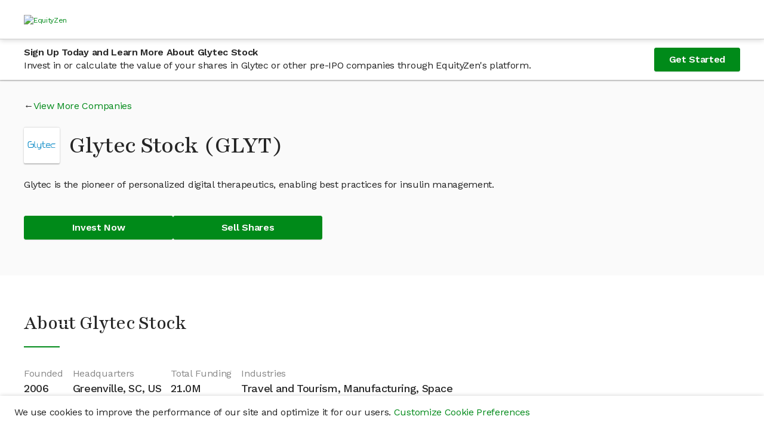

--- FILE ---
content_type: text/html; charset=utf-8
request_url: https://equityzen.com/company/glytec/
body_size: 16518
content:




<!DOCTYPE html>
<!--
 ________                      __    __                ________
/        |                    /  |  /  |              /        |
$$$$$$$$/   ______   __    __ $$/  _$$ |_    __    __ $$$$$$$$/   ______   _______
$$ |__     /      \ /  |  /  |/  |/ $$   |  /  |  /  |    /$$/   /      \ /       \
$$    |   /$$$$$$  |$$ |  $$ |$$ |$$$$$$/   $$ |  $$ |   /$$/   /$$$$$$  |$$$$$$$  |
$$$$$/    $$ |  $$ |$$ |  $$ |$$ |  $$ | __ $$ |  $$ |  /$$/    $$    $$ |$$ |  $$ |
$$ |_____ $$ \__$$ |$$ \__$$ |$$ |  $$ |/  |$$ \__$$ | /$$/____ $$$$$$$$/ $$ |  $$ |
$$       |$$    $$ |$$    $$/ $$ |  $$  $$/ $$    $$ |/$$      |$$       |$$ |  $$ |
$$$$$$$$/  $$$$$$$ | $$$$$$/  $$/    $$$$/   $$$$$$$ |$$$$$$$$/  $$$$$$$/ $$/   $$/
                $$ |                        /  \__$$ |
                $$ |                        $$    $$/
                $$/                          $$$$$$/

Hey there! 👋

Thanks for checking out our source code.  If you love solving interesting and
challenging problems at the crossroads of finance and technology, we'd love to hear
from you!  Come and join us in our mission to bring Private Markets to the Public!

View our open positions and submit an application at: https://boards.greenhouse.io/equityzen

👊 The EquityZen Team
-->
<html prefix="og: http://ogp.me/ns#" lang="en">

  <head>
    <meta http-equiv="Content-Type" content="text/html; charset=UTF-8">
    <meta charset="utf-8">
    <meta http-equiv="X-UA-Compatible" content="IE=Edge">
    
    <meta name="baidu-site-verification" content="F6NL84yT7q" />
    <title>Invest In Glytec Stock | Buy Pre-IPO Shares | EquityZen</title>
    <meta name="description"
          data-react-helmet="true"
          content="

            EquityZen is a marketplace for shares of proven pre IPO tech companies">
    
      <meta property="og:title"
            content="Invest In Glytec Stock | Buy Pre-IPO Shares | EquityZen"
            data-react-helmet="true">
      <meta property="og:description"
            content="

              EquityZen is a marketplace for shares of proven pre IPO tech companies"
            data-react-helmet="true">
      <meta property="og:image"
            content="

              https://dioguwdgf472v.cloudfront.net/equityzen/img/equityzen-logo/equityzen-logo-og-image.png">
      <meta property="fb:admins" content="100007006742392">
    
    
      <meta name="twitter:card" content="summary">
      <meta name="twitter:site" content="@EquityZen" />
    
    
    <meta name="viewport" content="width=device-width, initial-scale=1">
    

    <link rel="canonical" href="https://equityzen.com/company/glytec/" />

    <link rel="icon" type="image/x-icon" href="https://dioguwdgf472v.cloudfront.net/equityzen/img/equityzen-logo/equityzen-logo-symbol-only.png" data-react-helmet="true">
    <link rel="shortcut icon" href="https://dioguwdgf472v.cloudfront.net/equityzen/img/equityzen-logo/equityzen-logo-symbol-only.png">
    <link rel="apple-touch-icon" href="https://dioguwdgf472v.cloudfront.net/equityzen/img/equityzen-logo/apple-touch-icon-144x144.png" data-react-helmet="true">
    <link rel="apple-touch-icon" sizes="144x144"
          href="https://dioguwdgf472v.cloudfront.net/equityzen/img/equityzen-logo/apple-touch-icon-144x144.png">
    <link rel="apple-touch-icon" sizes="114x114"
          href="https://dioguwdgf472v.cloudfront.net/equityzen/img/equityzen-logo/apple-touch-icon-114x114.png">
    <link rel="apple-touch-icon" sizes="72x72"
          href="https://dioguwdgf472v.cloudfront.net/equityzen/img/equityzen-logo/apple-touch-icon-72x72.png">
    <link rel="apple-touch-icon" sizes="57x57"
          href="https://dioguwdgf472v.cloudfront.net/equityzen/img/equityzen-logo/apple-touch-icon-57x57.png">


    
      <link href="https://dioguwdgf472v.cloudfront.net/bundles/7403.65a6a225b8d0eda63d22.css" rel="stylesheet" type="text/css"/><link href="https://dioguwdgf472v.cloudfront.net/bundles/3290.ad9452e8b3ce78007912.css" rel="stylesheet" type="text/css"/><link href="https://dioguwdgf472v.cloudfront.net/bundles/2191.e5fe0e3e3606ac317a32.css" rel="stylesheet" type="text/css"/><link href="https://dioguwdgf472v.cloudfront.net/bundles/1064.c740559d84c69f11e944.css" rel="stylesheet" type="text/css"/><link href="https://dioguwdgf472v.cloudfront.net/bundles/3858.387eaf85621eed9c8d89.css" rel="stylesheet" type="text/css"/><link href="https://dioguwdgf472v.cloudfront.net/bundles/3498.14d0ef4279c1537e7a0a.css" rel="stylesheet" type="text/css"/><link href="https://dioguwdgf472v.cloudfront.net/bundles/1169.3294659a8eea1119a435.css" rel="stylesheet" type="text/css"/><link href="https://dioguwdgf472v.cloudfront.net/bundles/3724.ba1e2bc315c75c3a0247.css" rel="stylesheet" type="text/css"/><link href="https://dioguwdgf472v.cloudfront.net/bundles/9754.1f6568e2816b5d0f46c0.css" rel="stylesheet" type="text/css"/><link href="https://dioguwdgf472v.cloudfront.net/bundles/3602.e22532cff5686fe5f104.css" rel="stylesheet" type="text/css"/><link href="https://dioguwdgf472v.cloudfront.net/bundles/5942.5ec1b5ce1f101fcf3b33.css" rel="stylesheet" type="text/css"/><link href="https://dioguwdgf472v.cloudfront.net/bundles/1519.aa431e0aee6391a1f591.css" rel="stylesheet" type="text/css"/><link href="https://dioguwdgf472v.cloudfront.net/bundles/2014.a023f8668913278adc4f.css" rel="stylesheet" type="text/css"/><link href="https://dioguwdgf472v.cloudfront.net/bundles/7041.93af7a6b9424bfd7efb0.css" rel="stylesheet" type="text/css"/><link href="https://dioguwdgf472v.cloudfront.net/bundles/1401.4bf1b57a4d9b2cd50058.css" rel="stylesheet" type="text/css"/><link href="https://dioguwdgf472v.cloudfront.net/bundles/6887.8e24df558759289d28e0.css" rel="stylesheet" type="text/css"/><link href="https://dioguwdgf472v.cloudfront.net/bundles/6439.e0404906e9ebac33eec8.css" rel="stylesheet" type="text/css"/><link href="https://dioguwdgf472v.cloudfront.net/bundles/1149.1d8abf0f482f76893e47.css" rel="stylesheet" type="text/css"/><link href="https://dioguwdgf472v.cloudfront.net/bundles/4514.f010bd19c007c6e49626.css" rel="stylesheet" type="text/css"/><link href="https://dioguwdgf472v.cloudfront.net/bundles/123.2a55f986cde45f6bdaf3.css" rel="stylesheet" type="text/css"/><link href="https://dioguwdgf472v.cloudfront.net/bundles/3254.3602ab6d85244dd597f2.css" rel="stylesheet" type="text/css"/><link href="https://dioguwdgf472v.cloudfront.net/bundles/8731.fa8625a22c65bf075ca7.css" rel="stylesheet" type="text/css"/><style type="text/css">
  #hs-feedback-ui {
    animation-duration: 0.4s;
    animation-timing-function: ease-out;
    display: none;
    height: 0;
    overflow: hidden;
    position: fixed;
    z-index: 2147483647;
    max-width: 100%;
  }

  .hubspot.space-sword #hs-feedback-ui {
    /* TODO: replace the 1211 with z-index token once available from Trellis (issue: https://git.hubteam.com/HubSpot/foundations-theming/issues/233) */
    z-index: 1211;
  }

  #hs-feedback-ui.hs-feedback-shown {
    display: block;
  }

  #hs-feedback-fetcher {
    display: none
  }

  
  @keyframes feedback-slide-in-hs-feedback-left {
    from {transform: translate(0, 100%);}
    to {transform: translate(0, 0);}
  }

  @keyframes feedback-slide-out-hs-feedback-left {
    from {transform: translate(0, 0);}
    to {transform: translate(0, 100%);}
  }

  #hs-feedback-ui.hs-feedback-left {
    animation-name: feedback-slide-in-hs-feedback-left;
  }

  #hs-feedback-ui.hs-feedback-left.hs-feedback-slid-out {
    animation-name: feedback-slide-out-hs-feedback-left;
    animation-fill-mode: forwards;
  }

  
  @keyframes feedback-slide-in-hs-feedback-right {
    from {transform: translate(0, 100%);}
    to {transform: translate(0, 0);}
  }

  @keyframes feedback-slide-out-hs-feedback-right {
    from {transform: translate(0, 0);}
    to {transform: translate(0, 100%);}
  }

  #hs-feedback-ui.hs-feedback-right {
    animation-name: feedback-slide-in-hs-feedback-right;
  }

  #hs-feedback-ui.hs-feedback-right.hs-feedback-slid-out {
    animation-name: feedback-slide-out-hs-feedback-right;
    animation-fill-mode: forwards;
  }

  
  @keyframes feedback-slide-in-hs-feedback-top {
    from {transform: translate(0, -100%);}
    to {transform: translate(0, 0);}
  }

  @keyframes feedback-slide-out-hs-feedback-top {
    from {transform: translate(0, 0);}
    to {transform: translate(0, -100%);}
  }

  #hs-feedback-ui.hs-feedback-top {
    animation-name: feedback-slide-in-hs-feedback-top;
  }

  #hs-feedback-ui.hs-feedback-top.hs-feedback-slid-out {
    animation-name: feedback-slide-out-hs-feedback-top;
    animation-fill-mode: forwards;
  }


  #hs-feedback-ui > iframe {
    width: 100%;
    height: 100%;
  }

  #hs-feedback-ui:not(.hs-feedback-top) {
    bottom: 0;
  }

  #hs-feedback-ui.hs-feedback-left {
    left: 0;
  }

  #hs-feedback-ui.hs-feedback-right {
    right: 0;
  }

  .zorse #hs-feedback-ui:not(.hs-feedback-top) {
    bottom: 6px;
  }

  .zorse #hs-feedback-ui.hs-feedback-right {
    right: 0;
  }

  #hs-feedback-ui.hs-feedback-top {
    left: 0;
    top: 0;
    width: 100%;
  }

  #hs-feedback-ui.hs-feedback-nps:not(.hs-feedback-top) {
    width: 480px;
  }

  #hs-feedback-ui.hs-feedback-csat:not(.hs-feedback-top) {
    width: 350px;
  }

  #hs-feedback-ui.hs-feedback-csat.hs-feedback-extended-width:not(.hs-feedback-top) {
    width: 550px;
  }

  #hs-feedback-ui.hs-feedback-csat:not(.hs-feedback-top):not(.hs-feedback-expanded):not(.hs-feedback-mobile) {
    width: 450px;
  }

  #hs-feedback-ui.hs-feedback-csat.hs-feedback-extended-width:not(.hs-feedback-top) {
    width: 550px !important;
  }

  #hs-feedback-ui.preview.hs-feedback-csat.hs-feedback-callout:not(.hs-feedback-expanded):not(.hs-feedback-top) {
    width: 450px !important;
  }

  #hs-feedback-ui:not(.preview):not(.hs-feedback-callout):not(.hs-feedback-top):not(.hs-feedback-desktop),
  #hs-feedback-ui.hs-feedback-expanded:not(.preview):not(.hs-feedback-top):not(.hs-feedback-desktop) {
    width: 100% !important;
  }

  @media only screen and (max-width: 600px) {
    #hs-feedback-ui.preview:not(.hs-feedback-top),
    #hs-feedback-ui.hs-feedback-expanded.preview:not(.hs-feedback-top) {
      width: 100% !important;
    }
  }

  #hs-feedback-ui.hs-feedback-shown ~ #tally-widget-container,
  #hs-feedback-ui.hs-feedback-shown ~ #wootric-modal {
    display: none !important;
  }

  /* hide all popups in the same position as us */
  #hs-feedback-ui.hs-feedback-right.hs-feedback-shown:not(.hs-feedback-mobile) ~ #hubspot-messages-iframe-container,
  #hs-feedback-ui.hs-feedback-right.hs-feedback-shown:not(.hs-feedback-mobile) ~ .leadinModal-theme-bottom-right-corner,
  #hs-feedback-ui.hs-feedback-left.hs-feedback-shown:not(.hs-feedback-mobile)  ~ .leadinModal-theme-bottom-left-corner,
  #hs-feedback-ui.hs-feedback-top.hs-feedback-shown:not(.hs-feedback-mobile)   ~ .leadinModal-theme-top {
    display: none !important;
  }

  /* hide leadflows when we're tablet-stretched across from them */
  @media only screen and (min-width: 544px) and (max-width: 970px) {
    #hs-feedback-ui.hs-feedback-left.hs-feedback-shown  ~ .leadinModal-theme-bottom-right-corner,
    #hs-feedback-ui.hs-feedback-right.hs-feedback-shown ~ .leadinModal-theme-bottom-left-corner {
      display: none !important;
    }
  }

  /* hide messages when we're tablet-stretched across from them */
  @media only screen and (max-width: 966px) {
    #hs-feedback-ui.hs-feedback-left.hs-feedback-shown ~ #hubspot-messages-iframe-container {
      display: none !important;
    }
  }


  /* repeat above rules for small screens when we're set to display on mobile */
  #hs-feedback-ui.hs-feedback-mobile.hs-feedback-right.hs-feedback-shown:not(.hs-feedback-no-mobile) ~ #hubspot-messages-iframe-container,
  #hs-feedback-ui.hs-feedback-mobile.hs-feedback-left.hs-feedback-shown:not(.hs-feedback-no-mobile)  ~ #hubspot-messages-iframe-container,
  #hs-feedback-ui.hs-feedback-mobile.hs-feedback-right.hs-feedback-shown:not(.hs-feedback-no-mobile) ~ .leadinModal-theme-bottom-right-corner,
  #hs-feedback-ui.hs-feedback-mobile.hs-feedback-left.hs-feedback-shown:not(.hs-feedback-no-mobile)  ~ .leadinModal-theme-bottom-left-corner,
  #hs-feedback-ui.hs-feedback-mobile.hs-feedback-top.hs-feedback-shown:not(.hs-feedback-no-mobile)   ~ .leadinModal-theme-top,
  #hs-feedback-ui.hs-feedback-mobile.hs-feedback-left.hs-feedback-shown:not(.hs-feedback-no-mobile)  ~ .leadinModal-theme-bottom-right-corner,
  #hs-feedback-ui.hs-feedback-mobile.hs-feedback-right.hs-feedback-shown:not(.hs-feedback-no-mobile) ~ .leadinModal-theme-bottom-left-corner {
    display: none !important;
  }

  /* don't display us on small screens if we're set to not display on mobile */
  #hs-feedback-ui.hs-feedback-mobile.hs-feedback-no-mobile {
    display: none;
  }
</style><style id="_goober"> .go2933276541{position:fixed;display:block;width:100%;height:0px;margin:0px;padding:0px;overflow:visible;transform-style:preserve-3d;background:transparent;backface-visibility:hidden;pointer-events:none;left:0px;z-index:9998;}.go2369186930{top:0px;z-index:9999;height:100%;width:100%;}.go1348078617{bottom:0px;}.go2417249464{position:fixed;z-index:9989;}.go3921366393{left:0;bottom:0;}.go3967842156{right:0;bottom:0;}.go613305155{left:0;top:0;}.go471583506{right:0;top:0;}.go3670563033{position:relative;overflow:hidden;display:none;}.go1041095097{display:block;}.go1632949049{position:absolute;pointer-events:none;width:101vw;height:101vh;background:rgba(0,0,0,0.7);opacity:0;z-index:-1;}.go2512015367{z-index:99998;opacity:0.8;visibility:visible;pointer-events:all;cursor:pointer;}.go1432718904{overflow:hidden;}.go812842568{display:block !important;position:static !important;box-sizing:border-box !important;background:transparent !important;border:none;min-height:0px !important;max-height:none !important;margin:0px;padding:0px !important;height:100% !important;width:1px !important;max-width:100% !important;min-width:100% !important;}.go3064412225{z-index:99999;visibility:hidden;position:absolute;inset:50vh auto auto 50%;left:50%;top:50%;transform:translate(-50%,-50%) translateY(100vh);pointer-events:none;max-height:95%;max-width:95%;}.go1656994552{pointer-events:auto !important;visibility:visible;transform:translate(-50%,-50%) translateY(0);transition:transform 0.75s linear(0,0.006,0.023 2.2%,0.096 4.8%,0.532 15.4%,0.72 21%,0.793,0.853 26.7%,0.902,0.941,0.968 36.2%,0.987 39.7%,1 43.7%,1.007 48.3%,1.009 55.3%,1.002 78.2%,1 );}.go456419034{transition:opacity 0.3s ease-in;}.go3128134379{pointer-events:auto !important;visibility:visible !important;max-height:95vh !important;transition:max-height 1s ease-in;}.go494047706{z-index:9999;width:100%;max-height:95%;position:fixed;visibility:hidden;}.go2481764524{z-index:9999;width:100%;max-height:95%;position:fixed;visibility:hidden;bottom:0px;}.go2685733372{visibility:hidden;}.go2985984737{visibility:visible !important;}.go3281949485{pointer-events:auto !important;visibility:visible !important;max-height:95vh !important;transform:none !important;}.go3508454897{z-index:9999;width:100%;max-height:95%;position:fixed;visibility:hidden;transition:transform 1s linear(0,0.006,0.022 2.3%,0.091 5.1%,0.18 7.6%,0.508 16.3%,0.607,0.691,0.762,0.822 28.4%,0.872,0.912 35.1%,0.944 38.9%,0.968 43%,0.985 47.6%,0.996 53.1%,1.001 58.4%,1.003 65.1%,1 );}.go988075951{z-index:9999;position:fixed;left:10px;top:10px;max-height:95vh !important;max-width:95%;visibility:hidden;}.go2699082514{z-index:9999;position:fixed;right:10px;top:10px;max-height:95vh !important;max-width:95%;visibility:hidden;}.go1595992025{z-index:9999;position:fixed;left:10px;bottom:10px;max-height:95vh !important;max-width:95%;visibility:hidden;}.go1222083472{z-index:9999;position:fixed;right:10px;bottom:10px;max-height:95vh !important;max-width:95%;visibility:hidden;}.go722322694{transition:none !important;}.go26732895{cursor:pointer;}.go2083580917{display:flex;justify-content:center;align-items:center;}</style>
    


    
      
        


<script nonce="CbMnqpv9aov5i/87GTkn8w==">
  
  if (typeof Object.assign !== 'function') {
    // Must be writable: true, enumerable: false, configurable: true
    Object.defineProperty(Object, 'assign', {
      value: function assign(target, varArgs) { // .length of function is 2
        'use strict';
        if (target == null) { // TypeError if undefined or null
          throw new TypeError('Cannot convert undefined or null to object');
        }

        var to = Object(target);

        for (var index = 1; index < arguments.length; index++) {
          var nextSource = arguments[index];

          if (nextSource != null) { // Skip over if undefined or null
            for (var nextKey in nextSource) {
              // Avoid bugs when hasOwnProperty is shadowed
              if (Object.prototype.hasOwnProperty.call(nextSource, nextKey)) {
                to[nextKey] = nextSource[nextKey];
              }
            }
          }
        }
        return to;
      },
      writable: true,
      configurable: true
    });
  }

  (function () {
    var ez = window.ez || (window.ez = {});
    var util = ez.util || (ez.util = {});
    var partner = ez.partner || (ez.partner = {});
    window.ez = ez;
    var platform = partner.platform || (partner.platform = {});
    partner.config = {"bingAds": "21001624", "facebookPixel": {"universal": "151886078747603", "events": {"AISignup": "734753296863447", "VAISignup": "339066006834357", "SVAISignup": "1365809860219722", "ShareholderSignup": "285758802022092", "CompanyRepSignup": "323070588498305", "OtherSignup": "2076765179306608", "InvestorCommitment": "290666091731544", "InvestorCommitmentOverMin": "672479623126598", "ShareholderCommmitment": "1942841042683316", "InvestorTransactionComplete": "324286745012449", "ShareholderTransactionComplete": "2029512193779476"}}, "googleAnalytics": "UA-41646033-1", "googleAnalytics4": "287672986", "googleTagManager": "GTM-K62W8Q6", "linkedIn": {"partnerId": "299481", "events": {"AISignup": "528866", "VAISignup": "542506", "SVAISignup": "542514", "ShareholderSignup": "528874", "CompanyRepSignup": "542522", "OtherSignup": "542530", "InvestorCommitment": "542538", "InvestorCommitmentOverMin": "544578", "ShareholderCommitment": "542546", "InvestorTransactionComplete": "528882", "ShareholderTransactionComplete": "542554"}}, "quoraPixel": {"universal": "05a19747eebd43bda10c16d061536d79", "events": {"AISignup": "", "VAISignup": "", "SVAISignup": "", "ShareholderSignup": "", "CompanyRepSignup": "", "OtherSignup": "", "InvestorCommitment": "", "InvestorCommitmentOverMin": "", "ShareholderCommitment": "", "InvestorTransactionComplete": "", "ShareholderTransactionComplete": ""}}, "twitterPixel": {"universal": "nycwi", "events": {"AISignup": "l4nt7", "VAISignup": "o024b", "SVAISignup": "o024a", "ShareholderSignup": "o02gb", "CompanyRepSignup": "o02gc", "OtherSignup": "o02gt", "InvestorCommitment": "o02g9", "InvestorCommitmentOverMin": "o04ue", "ShareholderCommitment": "o024e", "InvestorTransactionComplete": "o024d", "ShareholderTransactionComplete": "o024c"}}};
    partner.config.pingdom = '538f2f3cabe53d8c426ae80e';
    

    function AdPlatform() {
      this.trackPageView = emptyFn;
      this.trackEvent = emptyFn;
    }

    AdPlatform.userTypePatterns = [
      {
        pattern: /.*shareholder.*/,
        type: 'Shareholder'
      },
      {
        pattern: /.*verifiedsuitableinvestor.*/,
        type: 'SVAI'
      },
      {
        pattern: /.*verifiedinvestor.*/,
        type: 'VAI'
      },
      {
        pattern: /.*investor.*/,
        type: 'AI'
      },
      {
        pattern: /.*company.*/,
        type: 'CompanyRep'
      }
    ];


    AdPlatform.addImagePixel = function (options) {
      var opts = options || {};
      // <img height="1" width="1" style="display:none;" alt=""
      //      src="https://dc.ads.linkedin.com/collect/?pid=299481&conversionId=528874&fmt=gif" />
      var img = new Image();
      img.height = 1;
      img.width = 1;
      img.style.display = 'none';
      img.alt = opts.alt || '';
      img.src = opts.src || '';
      document.body.appendChild(img);
      return img;
    };

    AdPlatform.getUserType = function (type) {
      var normalized = ez.util.normalize(type || '');
      var userType = 'Other';
      if (normalized) {
        var patterns = AdPlatform.userTypePatterns;
        for (var i = 0, ii = patterns.length; i < ii; i++) {
          if (normalized.match(patterns[i].pattern)) {
            userType = patterns[i].type;
            break;
          }
        }
      }
      return userType;
    };

    AdPlatform.getTrackConversionEvent = function (partnerApi, getArgs, trackFn) {
      return function (category, action, label, value, custom) {
        var props = custom || {};
        var type = ez.util.normalize(props.type || '');
        var args = getArgs ? getArgs(category, action, label, value, type) : { value: value };
        var conversions = [];
        var userCategory = type === 'shareholder' ? 'Shareholder' : 'Investor';
        switch (ez.util.normalize(action || '')) {
          case 'register':
            conversions.push({
              eventName: AdPlatform.getUserType(props.userType) + 'Signup',
              args: Object.assign({}, args)
            });
            break;
          case 'commitment':
            if (type === 'transaction') {
              conversions.push({
                eventName: userCategory + 'TransactionComplete',
                args: Object.assign({}, args)
              });
            }
            else if (type === 'termsheet' || type === 'invopp') {
              var eventName = userCategory + 'Commitment';
              if ((label || '').toLowerCase().indexOf('above min') !== -1) {
                eventName += 'OverMin';
              }
              conversions.push({
                eventName: eventName,
                args: Object.assign({}, args)
              });
            }
            break;
        }
        conversions.forEach(function (conversion) {
          var conversionId = ez.partner.config[partnerApi].events[conversion.eventName];
          if (conversionId) {
            try {
              trackFn(conversionId, args);
            }
            catch (e) {
              console.error('Caught error while processing conversion for partner api: ' + partnerApi + ', eventName: ' + conversion.eventName + ', conversionId: ' + conversionId);
            }
          }
          else {
            console.warn('No conversion id found for partner api: ' + partnerApi + ', event: ' + conversion.eventName);
          }
        });
      };
    };

    partner.AdPlatform = AdPlatform;

    function emptyFn() {
      return true;
    }

    util.capitalize = function (str) {
      return ((str || '').charAt(0) || '').toUpperCase() + (str || '').slice(1);
    };
    util.normalize = function (str) {
      return str.toLowerCase().replace(/\s+/g, '');
    };

    function createAdPlatform(platformName) {
      platform[platformName] = new AdPlatform();
    }

    [
      'BingAds',
      'FacebookPixel',
      'GoogleAnalytics',
      'LinkedInInsight',
      'QuoraPixel',
      'TwitterPixel'
    ].forEach(createAdPlatform);

  })();
</script>




<script type="text/javascript" src="//widget.trustpilot.com/bootstrap/v5/tp.widget.bootstrap.min.js" async></script>

  <meta name="facebook-domain-verification" content="479vn4pzebyf7hpodj8oho2iqsqq73" />



      
    
  </head>



  <body>





  <div mp-track-view mp-track-click="a, button">
  <div id="app-root"><div class="CookieConsentBanner"><p class="CookieConsentBanner--text">We use cookies to improve the performance of our site and optimize it for our users. <a class="" href="/cookie-preferences/" rel="noopener noreferrer" target="_blank">Customize Cookie Preferences</a></p></div><div class="flex-column flex-grow" data-testid="mix-panel-wrapper"><div class="App"><div class="PageLayout"><header><div class="NavigationBar--container"><nav><div class="Container fluid Section flex-column-center padding-x-xs-1 padding-x-md-2 padding-x-xxl-0 NavigationBar"><section class="Container responsive NavigationBar--section flex-column justify-center"><div class="ant-row ant-row-middle NavigationBar--row" type="flex"><div class="NavigationBar--logo-wrap"><a class="NavigationBar--logo-link" href="/"><picture><source media="(max-width: 575px)" srcset="/static/equityzen/img/equityzen-logo/equityzen-logo-og-image.svg"/><img alt="EquityZen" class="NavigationBar--logo" src="/static/equityzen/img/equityzen-logo/equityzen-logo.svg"/></picture></a></div></div></section></div></nav></div></header><div class="PageLayout--body"><main class=""><div class="LockedContentStickyBanner--container"><div class="LockedContentStickyBanner--content content-container"><div class="LockedContentStickyBanner--text"><h5 class="LockedContentStickyBanner--header">Sign Up Today and Learn More About Glytec Stock</h5><p class="LockedContentStickyBanner--sub-header">Invest in or calculate the value of your shares in Glytec or other pre-IPO companies through EquityZen's platform.</p></div><a class="ant-btn ant-btn-primary ant-btn-lg" href="/?flow=signup&amp;userType=investor">Get Started</a></div></div><div class="PublicCompanyHero"><div class="content-container"><div class="PublicCompanyHero--content"><div class="CompanyViewMore arrow-link-before"><a class="" href="/listings/">View More Companies</a></div><div class="PublicCompanyHero--title-wrapper"><div class="PublicCompanyHero--logo-container"><img alt="Glytec" class="PublicCompanyHero--logo" src="https://dioguwdgf472v.cloudfront.net/media/logos/equityinvest/Company/glytec_logo-fe54d4a9a8b59629.png"/></div><h1 class="PublicCompanyHero--name">Glytec Stock  (GLYT)</h1></div><p class="PublicCompanyHero--one-liner">Glytec is the pioneer of personalized digital therapeutics, enabling best practices for insulin management.
</p><div class="PublicCompanyHero--ctas"><a class="ant-btn ant-btn-primary ant-btn-lg PublicCompanyHero--cta" href="/?flow=signup&amp;userType=investor">Invest Now</a><a class="ant-btn ant-btn-primary ant-btn-lg PublicCompanyHero--cta" href="/?flow=signup&amp;userType=shareholder">Sell Shares</a></div></div></div></div><div class="PublicCompanyAbout--content content-container"><h2>About Glytec Stock</h2><div class="Divider"></div><div class="CompanyKeyDetails--details"><div class="CompanyKeyDetails--detail"><p class="CompanyKeyDetails--label">Founded</p><h4 class="CompanyKeyDetails--value">2006</h4></div><div class="CompanyKeyDetails--detail"><p class="CompanyKeyDetails--label">Headquarters</p><h4 class="CompanyKeyDetails--value">Greenville, SC, US</h4></div><div class="CompanyKeyDetails--detail"><p class="CompanyKeyDetails--label">Total Funding</p><h4 class="CompanyKeyDetails--value">21.0M</h4></div><div class="CompanyKeyDetails--detail"><p class="CompanyKeyDetails--label">Industries</p><h4 class="CompanyKeyDetails--value">Travel and Tourism, Manufacturing, Space</h4></div></div><div class="PublicCompanyAbout--sub-section"><div class="SanitizedHtml">Glytec is the pioneer of personalized digital therapeutics, enabling best practices for inpatient and outpatient insulin management. The company’s patented and FDA-cleared software-as-a-medical-device solutions improve the safety and health of people with diabetes and make insulin a more effective medication option for millions who are unable to achieve their treatment goals. Glytec combines evidence-based decision support technologies with expert clinical services to optimize basal and bolus insulin therapies in the hospital and at home, leading to reductions in hypoglycemia and other complications as well as avoidable ED visits, hospitalizations, readmissions and drug waste. The company has offices in Waltham, Massachusetts and Greenville, South Carolina. For more information visit www.glytecsystems.com.</div></div><div class="PublicCompanyAbout--sub-section-flex"><div class="PublicCompanyAbout--sub-section"><h2 class="PublicCompanyAbout--header">Glytec Press Mentions</h2><p>Stay in the know about the latest news on Glytec</p><div class="CompanyPress"><a class="" href="https://www.prnewswire.com/news-releases/glytec-named-top-diabetes-management-platform-for-2025-302558017.html" rel="noopener noreferrer" target="_blank"><h5 class="CompanyPress--headline">Glytec Named Top Diabetes Management Platform for 2025</h5></a><p class="CompanyPress--details">prnewswire • Sep 17, 2025</p><a class="" href="https://www.prnewswire.com/news-releases/cio-views-recognizes-glytecs-mission-to-improve-diabetes-care-ceo-patrick-cua-named-to-cio-views-10-most-innovative-ceos-making-a-difference-in-2025-302546710.html" rel="noopener noreferrer" target="_blank"><h5 class="CompanyPress--headline">CIO Views Recognizes Glytec's Mission to Improve Diabetes Care; CEO Patrick Cua Named to CIO Views' "10 Most Innovative CEOs Making a Difference in 2025"</h5></a><p class="CompanyPress--details">prnewswire • Sep 12, 2025</p><a class="" href="https://www.citybiz.co/article/737799/glytec-chief-medical-officer-jordan-messler-named-to-beckers-hospital-reviews-2025-list-of-patient-safety-experts-to-know/" rel="noopener noreferrer" target="_blank"><h5 class="CompanyPress--headline">Glytec Chief Medical Officer Jordan Messler Named to Becker’s Hospital Review’s 2025 List of “Patient Safety Experts to Know”</h5></a><p class="CompanyPress--details">citybiz • Aug 29, 2025</p><a class="" href="https://www.prnewswire.com/news-releases/glytec-chief-medical-officer-named-to-beckers-hospital-reviews-2025-list-of-patient-safety-experts-to-know-302541057.html" rel="noopener noreferrer" target="_blank"><h5 class="CompanyPress--headline">Glytec Chief Medical Officer Named to Becker's Hospital Review's 2025 List of "Patient Safety Experts to Know"</h5></a><p class="CompanyPress--details">prnewswire • Aug 29, 2025</p><a class="" href="https://www.prnewswire.com/news-releases/glytec-honored-as-gold-stevie-award-winner-in-2025-stevie-awards-for-technology-excellence-302516243.html" rel="noopener noreferrer" target="_blank"><h5 class="CompanyPress--headline">Glytec Honored as Gold Stevie® Award Winner in 2025 Stevie® Awards for Technology Excellence</h5></a><p class="CompanyPress--details">prnewswire • Jul 29, 2025</p></div></div><div><div class="PublicCompanyAbout--sub-section"><h2 class="PublicCompanyAbout--header">Glytec Management</h2><p>Leadership team at Glytec</p><div class="CompanyManagement--container CompanyManagement--multi-columns"><div class="CompanyManagement--column-one"><div><h5 class="CompanyManagement--title">VP Quality Initiatives</h5><p class="CompanyManagement--name">Raymie McFarland</p></div></div><div class="CompanyManagement--column-two"><div><h5 class="CompanyManagement--title">VP Client Development</h5><p class="CompanyManagement--name">Scott Rape</p></div></div></div></div></div></div></div><div class="PublicCompanyInsights"><div class="PublicCompanyInsights--content content-container"><div class="PublicCompanyLockedContentFeatures"><div class="PublicCompanyLockedContentFeatures--features-image-container"><img alt="Locked Features" class="PublicCompanyLockedContentFeatures--features-image" src="https://dioguwdgf472v.cloudfront.net/assets/equityzen/img/public-company/locked-features.png"/></div><div class="PublicCompanyLockedContentFeatures--features-text-container"><h2>Join now and verify your accreditation status to gain access to:</h2><ul class="PublicCompanyInsights--bullets"><li>Glytec Current Valuation</li><li>Glytec Stock Price</li><li>Glytec Management</li><li>Available deals in Glytec and all other companies with relevant Deal Offering documents</li><li>EquityZen's proprietary data and insights, which may include</li><ul><li>Glytec Cap Table and Funding History by Share Class and Liquidity Preferences</li><li>Glytec Revenue and Financials</li><li>Glytec Highlights</li><li>Glytec Business Model</li><li>Glytec Risk Factors</li></ul><li>Glytec Research Report from SACRA Research</li></ul><a class="ant-btn ant-btn-primary ant-btn-lg PublicCompanyLockedContentFeatures--cta" href="/?flow=signup&amp;userType=investor">Join Now</a></div></div></div></div><div class="PublicCompanyTrading--content content-container"><h3>Trading Glytec Stock</h3><div class="Divider"></div><div class="PublicCompanyTrading--section PublicCompanyTrading--invest-sell"><div class="PublicCompanyTrading--invest"><h2>How to invest in Glytec stock?</h2><p class="PublicCompanyTrading--description">Accredited investors can buy pre-IPO stock in companies like Glytec through EquityZen funds. These investments are made available by existing Glytec shareholders who sell their shares on our platform. Typically, these are early employees who need to fund a life event – house, education, etc. Accredited investors are then offered the opportunity to invest in this stock through a fund, like those used by hedge funds serving large investors. While not without risk, investing in private companies can help investors reach goals of portfolio diversification, access to potential growth and high potential return. Learn more about our Guided Investment process <a href="/investor/#how-it-works">here</a>.</p></div><div class="PublicCompanyTrading--sell"><h2>How to sell Glytec stock?</h2><p class="PublicCompanyTrading--description">Shareholders can sell their Glytec stock through EquityZen's private company marketplace. EquityZen's network includes over 410K accredited investors interested in buying private company stock. Learn more about the easy and guided Shareholder process <a href="/shareholder/#how-it-works">here</a>.</p></div></div><div class="PublicCompanyTrading--section"><h2>If I invest, how do I exit my investment?</h2><p class="PublicCompanyTrading--description">There are two ways to exit your private company investment on EquityZen's marketplace. The first is if the company has an exit event like an IPO, merger or acquisition. In that case, we will distribute the shares and/or cash to you directly. The second way is through an Express Deal on EquityZen, if eligible. An Express Deal allows you to sell your allocation of private shares in a given private company to another investor on EquityZen's marketplace. More information on Express Deals can be found here and exit information can be found <a href="https://help.equityzen.com/articles/8233688-express-deals/">here</a>.</p></div><div class="PublicCompanyTrading--section"><h2>Why choose EquityZen?</h2><p class="PublicCompanyTrading--description">Since 2013, the EquityZen marketplace has made it easy to buy and sell shares in private companies. EquityZen brings together investors and shareholders, providing liquidity to early shareholders and private market access to accredited investors. With low investment minimums through our funds and with more than 50K private placements completed across 450+ companies, EquityZen leads the way in delivering "Private Markets for the Public."</p></div></div><div class="PublicCompanySimilarCompanies"><div class="PublicCompanySimilarCompanies--content content-container"><h3>More Like Glytec</h3><div class="Divider"></div><div class="PublicCompanySimilarCompanies--cards-logged-out"><div class="PublicCompanySimilarCompanies--card-logged-out"><div class="CompanyExploreListingCard"><a class="CompanyExploreListingCard--link" href="/company/datarobot/"><div class="CompanyExploreListingCard--top-section"><div class="CompanyExploreListingCard--background" style="background-color: rgb(12, 12, 12);"></div><div class="CompanyExploreListingCard--header"><div class="CompanyExploreListingCard--image-container"><img alt="DataRobot Logo" class="CompanyExploreListingCard--image" src="https://dioguwdgf472v.cloudfront.net/media/logos/equityinvest/Company/datarobot_logo-416dde97e98c7a0b.jpg"/></div><div class="CompanyExploreListingCard--company-header"><div class="CompanyExploreListingCard--ticker" style="color: rgb(255, 255, 255);">DATO</div><h3 class="CompanyExploreListingCard--name CompanyExploreListingCard--single-company-text" style="color: rgb(255, 255, 255);">DataRobot</h3></div></div></div><div class="CompanyExploreListingCard--bottom-section" style="background-color: rgba(12, 12, 12, 0.1);"><div><div class="CompanyExploreListingCard--listing-info-text"></div></div></div></a></div></div><div class="PublicCompanySimilarCompanies--card-logged-out"><div class="CompanyExploreListingCard"><a class="CompanyExploreListingCard--link" href="/company/h2o2/"><div class="CompanyExploreListingCard--top-section"><div class="CompanyExploreListingCard--background" style="background-color: rgb(251, 203, 36);"></div><div class="CompanyExploreListingCard--header"><div class="CompanyExploreListingCard--image-container"><img alt="H2O.ai Logo" class="CompanyExploreListingCard--image" src="https://dioguwdgf472v.cloudfront.net/media/logos/equityinvest/Company/h2o2_logo-88f71a6036b0fe8a.png"/></div><div class="CompanyExploreListingCard--company-header"><div class="CompanyExploreListingCard--ticker" style="color: rgb(0, 0, 0);">HTWO</div><h3 class="CompanyExploreListingCard--name CompanyExploreListingCard--single-company-text" style="color: rgb(0, 0, 0);">H2O.ai</h3></div></div></div><div class="CompanyExploreListingCard--bottom-section" style="background-color: rgba(251, 203, 36, 0.1);"><div><div class="CompanyExploreListingCard--listing-info-text"></div></div></div></a></div></div><div class="PublicCompanySimilarCompanies--card-logged-out"><div class="CompanyExploreListingCard"><a class="CompanyExploreListingCard--link" href="/company/harness/"><div class="CompanyExploreListingCard--top-section"><div class="CompanyExploreListingCard--background" style="background-color: rgb(12, 172, 228);"></div><div class="CompanyExploreListingCard--header"><div class="CompanyExploreListingCard--image-container"><img alt="Harness Logo" class="CompanyExploreListingCard--image" src="https://dioguwdgf472v.cloudfront.net/media/logos/equityinvest/Company/harness_logo-7abf4a12fbbb7527.png"/></div><div class="CompanyExploreListingCard--company-header"><div class="CompanyExploreListingCard--ticker" style="color: rgb(255, 255, 255);">HARN</div><h3 class="CompanyExploreListingCard--name CompanyExploreListingCard--single-company-text" style="color: rgb(255, 255, 255);">Harness</h3></div></div></div><div class="CompanyExploreListingCard--bottom-section" style="background-color: rgba(12, 172, 228, 0.1);"><div><div class="CompanyExploreListingCard--listing-info-text"></div></div></div></a></div></div><div class="PublicCompanySimilarCompanies--card-logged-out"><div class="CompanyExploreListingCard"><a class="CompanyExploreListingCard--link" href="/company/thoughtspot/"><div class="CompanyExploreListingCard--top-section"><div class="CompanyExploreListingCard--background" style="background-color: rgb(4, 4, 4);"></div><div class="CompanyExploreListingCard--header"><div class="CompanyExploreListingCard--image-container"><img alt="ThoughtSpot Logo" class="CompanyExploreListingCard--image" src="https://dioguwdgf472v.cloudfront.net/media/logos/equityinvest/Company/thoughtspot_logo-d74b12cc33076ec6.jpg"/></div><div class="CompanyExploreListingCard--company-header"><div class="CompanyExploreListingCard--ticker" style="color: rgb(255, 255, 255);">THSP</div><h3 class="CompanyExploreListingCard--name CompanyExploreListingCard--single-company-text" style="color: rgb(255, 255, 255);">ThoughtSpot</h3></div></div></div><div class="CompanyExploreListingCard--bottom-section" style="background-color: rgba(4, 4, 4, 0.1);"><div><div class="CompanyExploreListingCard--listing-info-text"></div></div></div></a></div></div><div class="PublicCompanySimilarCompanies--card-logged-out"><div class="CompanyExploreListingCard"><a class="CompanyExploreListingCard--link" href="/company/dataminr/"><div class="CompanyExploreListingCard--top-section"><div class="CompanyExploreListingCard--background" style="background-color: rgb(4, 44, 84);"></div><div class="CompanyExploreListingCard--header"><div class="CompanyExploreListingCard--image-container"><img alt="Dataminr Logo" class="CompanyExploreListingCard--image" src="https://dioguwdgf472v.cloudfront.net/media/logos/equityinvest/Company/j70qzefydoeysv5ftq4k-97b106008b5b3e67"/></div><div class="CompanyExploreListingCard--company-header"><div class="CompanyExploreListingCard--ticker" style="color: rgb(255, 255, 255);">DTMR</div><h3 class="CompanyExploreListingCard--name CompanyExploreListingCard--single-company-text" style="color: rgb(255, 255, 255);">Dataminr</h3></div></div></div><div class="CompanyExploreListingCard--bottom-section" style="background-color: rgba(4, 44, 84, 0.1);"><div><div class="CompanyExploreListingCard--listing-info-text"></div></div></div></a></div></div><div class="PublicCompanySimilarCompanies--card-logged-out"><div class="CompanyExploreListingCard"><a class="CompanyExploreListingCard--link" href="/company/airtable/"><div class="CompanyExploreListingCard--top-section"><div class="CompanyExploreListingCard--background" style="background-color: rgb(53, 204, 244);"></div><div class="CompanyExploreListingCard--header"><div class="CompanyExploreListingCard--image-container"><img alt="Airtable Logo" class="CompanyExploreListingCard--image" src="https://dioguwdgf472v.cloudfront.net/media/logos/equityinvest/Company/airtable_logo-670021e87307876d.jpg"/></div><div class="CompanyExploreListingCard--company-header"><div class="CompanyExploreListingCard--ticker" style="color: rgb(0, 0, 0);">AIR</div><h3 class="CompanyExploreListingCard--name CompanyExploreListingCard--single-company-text" style="color: rgb(0, 0, 0);">Airtable</h3></div></div></div><div class="CompanyExploreListingCard--bottom-section" style="background-color: rgba(53, 204, 244, 0.1);"><div><div class="CompanyExploreListingCard--listing-info-text"></div></div></div></a></div></div></div></div></div></main><footer class="Footer padding-top-2 padding-x-1 padding-x-md-2 padding-x-xl-3 padding-x-xxl-0"><div class="Footer--container"><div class="ant-col padding-y-sm-3 ant-col-md-18"><div class="ant-row nav-footer-common padding-bottom-xs-3" style="margin-left: -12px; margin-right: -12px;" type="flex"><div class="ant-col text-center-xs text-left-sm padding-top-xs-2 padding-top-sm-0 ant-col-xs-24 ant-col-sm-12 ant-col-md-6" style="padding-left: 12px; padding-right: 12px;"><h4>Company</h4><nav><ul class="bulletless"><li class="font-size-1"><a class="" href="/about/" title="About">About</a></li><li class="font-size-1"><a class="" href="/careers/" title="Careers">Careers</a></li><li class="font-size-1"><a class="" href="/press/" title="Press">Press</a></li></ul></nav></div><div class="ant-col text-center-xs text-left-sm padding-top-xs-2 padding-top-sm-0 ant-col-xs-24 ant-col-sm-12 ant-col-md-6" style="padding-left: 12px; padding-right: 12px;"><h4>Policy &amp; Disclosures</h4><nav><ul class="bulletless"><li class="font-size-1"><a class="" href="/disclosures/" title="Disclosures">Disclosures</a></li><li class="font-size-1"><a class="" href="/bcp/" title="Business Continuity">Business Continuity</a></li><li class="font-size-1"><a class="" href="/privacy/" title="Privacy Policy">Privacy Policy</a></li><li class="font-size-1"><a class="" href="/allocation-policy/" title="Allocation Policy">Allocation Policy</a></li><li class="font-size-1"><a class="" href="/form-crs/" title="Form CRS">Form CRS</a></li><li class="font-size-1"><a class="" title="Cookie Preferences">Cookie Preferences</a></li></ul></nav></div><div class="ant-col text-center-xs text-left-sm padding-top-xs-2 padding-top-sm-0 ant-col-xs-24 ant-col-sm-12 ant-col-md-6" style="padding-left: 12px; padding-right: 12px;"><h4>Help</h4><nav><ul class="bulletless"><li class="font-size-1"><a class="" href="https://help.equityzen.com/" title="Help Center">Help Center</a></li><li class="font-size-1"><a class="" href="https://help.equityzen.com/collections/5549447-getting-started/" title="Getting Started">Getting Started</a></li><li class="font-size-1"><a class="" href="https://status.equityzen.com/" title="Status Page">Status Page</a></li></ul></nav></div><div class="ant-col text-center-xs text-left-sm padding-top-xs-2 padding-top-sm-0 ant-col-xs-24 ant-col-sm-12 ant-col-md-6" style="padding-left: 12px; padding-right: 12px;"><h4>Connect</h4><div class="socialMediaLinks flex-column-center-xs display-block-sm"><ul class="bulletless flex-row"><li class="padding-right-1"><a class="" href="https://www.facebook.com/EquityZen" rel="noopener noreferrer" target="_blank"><svg class="SocialMediaLinks--icon" height="20" role="img" viewbox="64 64 896 896" width="20" xmlns="http://www.w3.org/2000/svg"><path d="M880 112H144c-17.7 0-32 14.3-32 32v736c0 17.7 14.3 32 32 32h736c17.7 0 32-14.3 32-32V144c0-17.7-14.3-32-32-32zm-92.4 233.5h-63.9c-50.1 0-59.8 23.8-59.8 58.8v77.1h119.6l-15.6 120.7h-104V912H539.2V602.2H434.9V481.4h104.3v-89c0-103.3 63.1-159.6 155.3-159.6 44.2 0 82.1 3.3 93.2 4.8v107.9z"></path></svg></a></li><li class="padding-right-1"><a class="" href="https://www.instagram.com/equityzen_/" rel="noopener noreferrer" target="_blank"><svg class="SocialMediaLinks--icon" height="20" role="img" viewbox="64 64 896 896" width="20" xmlns="http://www.w3.org/2000/svg"><path d="M512 306.9c-113.5 0-205.1 91.6-205.1 205.1S398.5 717.1 512 717.1 717.1 625.5 717.1 512 625.5 306.9 512 306.9zm0 338.4c-73.4 0-133.3-59.9-133.3-133.3S438.6 378.7 512 378.7 645.3 438.6 645.3 512 585.4 645.3 512 645.3zm213.5-394.6c-26.5 0-47.9 21.4-47.9 47.9s21.4 47.9 47.9 47.9 47.9-21.3 47.9-47.9a47.84 47.84 0 0 0-47.9-47.9zM911.8 512c0-55.2.5-109.9-2.6-165-3.1-64-17.7-120.8-64.5-167.6-46.9-46.9-103.6-61.4-167.6-64.5-55.2-3.1-109.9-2.6-165-2.6-55.2 0-109.9-.5-165 2.6-64 3.1-120.8 17.7-167.6 64.5C132.6 226.3 118.1 283 115 347c-3.1 55.2-2.6 109.9-2.6 165s-.5 109.9 2.6 165c3.1 64 17.7 120.8 64.5 167.6 46.9 46.9 103.6 61.4 167.6 64.5 55.2 3.1 109.9 2.6 165 2.6 55.2 0 109.9.5 165-2.6 64-3.1 120.8-17.7 167.6-64.5 46.9-46.9 61.4-103.6 64.5-167.6 3.2-55.1 2.6-109.8 2.6-165zm-88 235.8c-7.3 18.2-16.1 31.8-30.2 45.8-14.1 14.1-27.6 22.9-45.8 30.2C695.2 844.7 570.3 840 512 840c-58.3 0-183.3 4.7-235.9-16.1-18.2-7.3-31.8-16.1-45.8-30.2-14.1-14.1-22.9-27.6-30.2-45.8C179.3 695.2 184 570.3 184 512c0-58.3-4.7-183.3 16.1-235.9 7.3-18.2 16.1-31.8 30.2-45.8s27.6-22.9 45.8-30.2C328.7 179.3 453.7 184 512 184s183.3-4.7 235.9 16.1c18.2 7.3 31.8 16.1 45.8 30.2 14.1 14.1 22.9 27.6 30.2 45.8C844.7 328.7 840 453.7 840 512c0 58.3 4.7 183.2-16.2 235.8z"></path></svg></a></li><li class="padding-right-1"><a class="" href="https://x.com/EquityZen" rel="noopener noreferrer" target="_blank"><svg class="SocialMediaLinks--icon" height="20" role="img" viewbox="0 0 24 24" width="20" xmlns="http://www.w3.org/2000/svg"><path d="M18.244 2.25h3.308l-7.227 8.26 8.502 11.24H16.17l-5.214-6.817L4.99 21.75H1.68l7.73-8.835L1.254 2.25H8.08l4.713 6.231zm-1.161 17.52h1.833L7.084 4.126H5.117z"></path></svg></a></li><li class="padding-right-0"><a class="" href="https://www.linkedin.com/company/equityzen" rel="noopener noreferrer" target="_blank"><svg class="SocialMediaLinks--icon" height="20" role="img" viewbox="64 64 896 896" width="20" xmlns="http://www.w3.org/2000/svg"><path d="M880 112H144c-17.7 0-32 14.3-32 32v736c0 17.7 14.3 32 32 32h736c17.7 0 32-14.3 32-32V144c0-17.7-14.3-32-32-32zM349.3 793.7H230.6V411.9h118.7v381.8zm-59.3-434a68.8 68.8 0 1 1 68.8-68.8c-.1 38-30.9 68.8-68.8 68.8zm503.7 434H675.1V608c0-44.3-.8-101.2-61.7-101.2-61.7 0-71.2 48.2-71.2 98v188.9H423.7V411.9h113.8v52.2h1.6c15.8-30 54.5-61.7 112.3-61.7 120.2 0 142.3 79.1 142.3 181.9v209.4z"></path></svg></a></li></ul></div></div></div><div class="footnotes text-justify-xs text-left-sm"><p class="prominent">Investment opportunities posted on this website are "private placements" of securities that are not publicly traded, are subject to holding period requirements, and are intended for investors who do not need a liquid investment. Investing in private companies may be considered highly speculative and involves a high degree of risk, including the risk of substantial loss of investment. Investors must be able to afford the loss of their entire investment. See <a class="" href="/risk-factors/">our Risk Factors</a> for a more detailed explanation of the risks involved by investing through EquityZen’s platform.</p><p>EquityZen Securities LLC (“EquityZen Securities”) is a subsidiary of EquityZen Inc. EquityZen Securities is a broker/dealer registered with the U.S. Securities and Exchange Commission and is a <a class="" href="http://www.finra.org/" rel="noopener noreferrer" target="_blank">FINRA</a>/<a class="" href="https://www.sipc.org/" rel="noopener noreferrer" target="_blank">SIPC</a> member firm.</p><p>Equity securities are offered through EquityZen Securities. Check the background of this firm on <a class="" href="https://brokercheck.finra.org/firm/summary/281820" rel="noopener noreferrer" target="_blank">FINRA’s BrokerCheck</a>.</p><p>EquityZen Inc. was awarded a 2024 Fintech Breakthrough Award by Tech Breakthrough LLC on March 19, 2025, based on the prior year and covering calendar year 2024, and has compensated FinTech Breakthrough LLC for use of its name and logo in connection with the award. FinTech Breakthrough LLC is a third party and has no affiliation with EquityZen.</p><p>EquityZen created the ticker symbols referenced on this page for use solely on the EquityZen platform. They do not refer to any publicly traded stock. EquityZen does not have an affiliation with, formal relationship with, or endorsement from any of the companies featured and none of the statements on the site should be attributed to those companies.</p><p>“Market Activity” and other transactional data displayed on this website is compiled by EquityZen and is confidential and historical in nature. Unauthorized use, distribution or reproduction is prohibited. Transactional information does not guarantee future investment results. EquityZen cannot guarantee finding or approving a transaction at any displayed price.</p><p>EquityZen.com is a website operated by EquityZen Inc. ("EquityZen"). By accessing this site and any pages thereof, you agree to be bound by our <a class="" href="/terms/">Terms of Use</a>.<br/>EquityZen and logo are trademarks of EquityZen Inc. Other trademarks are property of their respective owners.<br/>© 2026 EquityZen Inc. All rights reserved.</p></div></div><div class="padding-y-sm-3"><div class="padding-bottom-2">EquityZen Inc.<br/>30 Broad Street,<br/>Suite 1200<br/>New York, NY 10004<br/></div><div class="Footer--trustpilot padding-bottom-1"><div class="trustpilot-widget" data-businessunit-id="5a7973f5083a4b00016dba2d" data-locale="en-US" data-style-height="100px" data-style-width="100%" data-template-id="53aa8807dec7e10d38f59f32" data-theme="light" style="position: relative;"><iframe loading="auto" src="https://widget.trustpilot.com/trustboxes/53aa8807dec7e10d38f59f32/index.html?templateId=53aa8807dec7e10d38f59f32&amp;businessunitId=5a7973f5083a4b00016dba2d#locale=en-US&amp;styleHeight=100px&amp;styleWidth=100%25&amp;theme=light" style="position: relative; height: 100px; width: 100%; border-style: none; display: block; overflow: hidden;" title="Customer reviews powered by Trustpilot"></iframe></div></div><div class="padding-bottom-1"><a class="" href="https://seal.digicert.com/seals/popup/?tag=gmHKwL6P&amp;lang=en&amp;url=equityzen.com" rel="noopener noreferrer" target="_blank" title="Verify Digicert EV Certificate"><img alt="Secured via DigiCert Extended Validation certificate" height="58" src="https://dioguwdgf472v.cloudfront.net/assets/equityzen/img/digicert-site-seal.png" width="80"/></a></div><div class="padding-bottom-1"><a class="" href="https://brokercheck.finra.org/firm/summary/281820" rel="noopener noreferrer" target="_blank" title="FINRA's BrokerCheck"><img alt="FINRA's BrokerCheck" height="32" src="https://dioguwdgf472v.cloudfront.net/assets/equityzen/img/broker-check.png" width="120"/></a></div><div class="padding-bottom-1"><a class="" href="https://www.sipc.org/" rel="noopener noreferrer" target="_blank" title="SIPC"><img alt="SIPC" class="sipc-image" height="46" src="https://dioguwdgf472v.cloudfront.net/assets/equityzen/image/common/sipc.png" width="97"/></a></div><div class="padding-bottom-1"><img alt="FinTech Breakthrough Award" src="https://dioguwdgf472v.cloudfront.net/assets/equityzen/img/fintech-award.png" width="100"/></div></div></div></footer></div></div></div></div></div>
  </div>









  
  
    <!--   

<script>
  window.intercomSettings = {
    site_url: 'https://equityzen.com',
    app_id: 't1g1a13r',
    alignment: 'right',
    session_duration: 60 * 1000 * 14,
    appName: 'client',
    appVersion: null,
    
    
  };
  var hash = window.document.location.hash;
  var nextHash = hash.replace(/logout=true/i, '');
  var isLogout = nextHash !== hash;
  var initIntercom = function () {
    
    
    (function(){var w=window;var ic=w.Intercom;if(typeof ic==="function"){ic('reattach_activator');ic('update',w.intercomSettings);}else{var d=document;var i=function(){i.c(arguments);};i.q=[];i.c=function(args){i.q.push(args);};w.Intercom=i;var l=function(){var s=d.createElement('script');s.type='text/javascript';s.async=true;s.src='https://widget.intercom.io/widget/t1g1a13r' ;var x=d.getElementsByTagName('script')[0];x.parentNode.insertBefore(s,x);};if (d.readyState === 'complete') {l();} else if(w.attachEvent){w.attachEvent('onload',l);}else{w.addEventListener('load',l,false);}}})();
    
    (function (win) {
      var Intercom = win.Intercom;
      var settings = win.intercomSettings;
      var history = win.history;
      var doc = win.document;
      var title = doc.title;
      var path = doc.location.pathname || '/';
      // when es6:
      // const { Intercom, document: { title, location: { hash, pathname }, history } = win;
      // const path = pathname || '/';
      if (Intercom) {
        if (isLogout) {
          // update the hash if more than # remaining
          history.replaceState({}, title, path + (nextHash === '#' ? '' : nextHash));
          // manually remove cookies as snippet has not yet loaded.
          var cookies = document.cookie.split(/\s*;\s*/);
          var domain = location.host.split('.').slice(-2).join(".");
          //
          if(domain.match(/^[0-9\.:]+$/)) {
            domain = location.host;
          }
          for (var i = 0, ii = cookies.length; i < ii; i++) {
            var key = cookies[i].split('=')[0] || '';
            if (key.indexOf('intercom-') === 0) {
              document.cookie = key + '=;expires=Thu, 01 Jan 1970 00:00:00 GMT;path=/;domain=' + domain;
            }
          }
        }
        Intercom('boot', settings);
      }
    })(window);
  };
  initIntercom();
</script>

<style>
  /* .intercom-lightweight-app-launcher,
  iframe.intercom-launcher-frame,
  .intercom-lightweight-app,
  #intercom-frame,
  #intercom-container {
    z-index: 990 !important;
  } */
</style>


<script>
  window.showIntercomMessage = function(msg) {
    var showMessage = function() {
      if (window.Intercom) {
        window.Intercom('showNewMessage', msg || '');
      }
    };
    showMessage();
    setTimeout(showMessage, 10000);
  };
</script>
 -->
  
  <script nonce="CbMnqpv9aov5i/87GTkn8w==">
  (function () {
    var adPlatforms = ez.partner.platform || [];

    function trackEvent(arg0, arg1, arg2, arg3, arg4) {
      console.log('trackEvent: ', arg0, arg1, arg2, arg3, arg4);
      Object.keys(adPlatforms).forEach(function (key) {
        adPlatforms[key].trackEvent(arg0, arg1, arg2, arg3, arg4);
      });
    }

    function trackPageView() {
      console.log('trackPageView: ', window.location.href);
      Object.keys(adPlatforms).forEach(function (key) {
        adPlatforms[key].trackPageView();
      });
    }

    /**
     * Tracks an ad event
     * @param evt {string} `register`, `investorInterest`, `transaction`, `shareholderInterest`
     * @param params {object} event parameters
     */
    function trackAdEvent(evt, params) {
      

      var userType = (params.userType || '').toLowerCase();
      switch ((evt || '').toLowerCase()) {
        case 'register':
          trackEvent('User Flow', 'Register', userType, 0, { userType: userType });
          break;
        case 'commitment':
          // buyer transaction
          // seller transaction
          // buyer ioi
          // buyer value created
          // seller value created
          var suffix;
          if (params.type === 'transaction') {
            suffix = 'transaction';
          } else if (params.type === 'ioi') {
            suffix = 'ioi ' + params.dealId;
          } else {
            suffix = 'value created';
          }
          var label = userType + ' ' + suffix;
          trackEvent('User Action', 'Commitment', label, params.value || 0, {
            userType: params.userType,
            type: params.type || 'unknown',
            dealId: params.dealId || 'unknown'
          });
          if (params.type === 'termsheet' && parseInt(params.value) > 11000) {
            trackEvent('User Action', 'Commitment', 'term sheet signed above min', params.value, {
              userType: params.userType,
              type: params.type || 'unknown'
            });
          }
          break;
      }
      return true;
    }

    Object.assign(window, {
      trackAdEvent: trackAdEvent,
      trackPageView: trackPageView
    });

  })();
</script>



</body>
</html>
